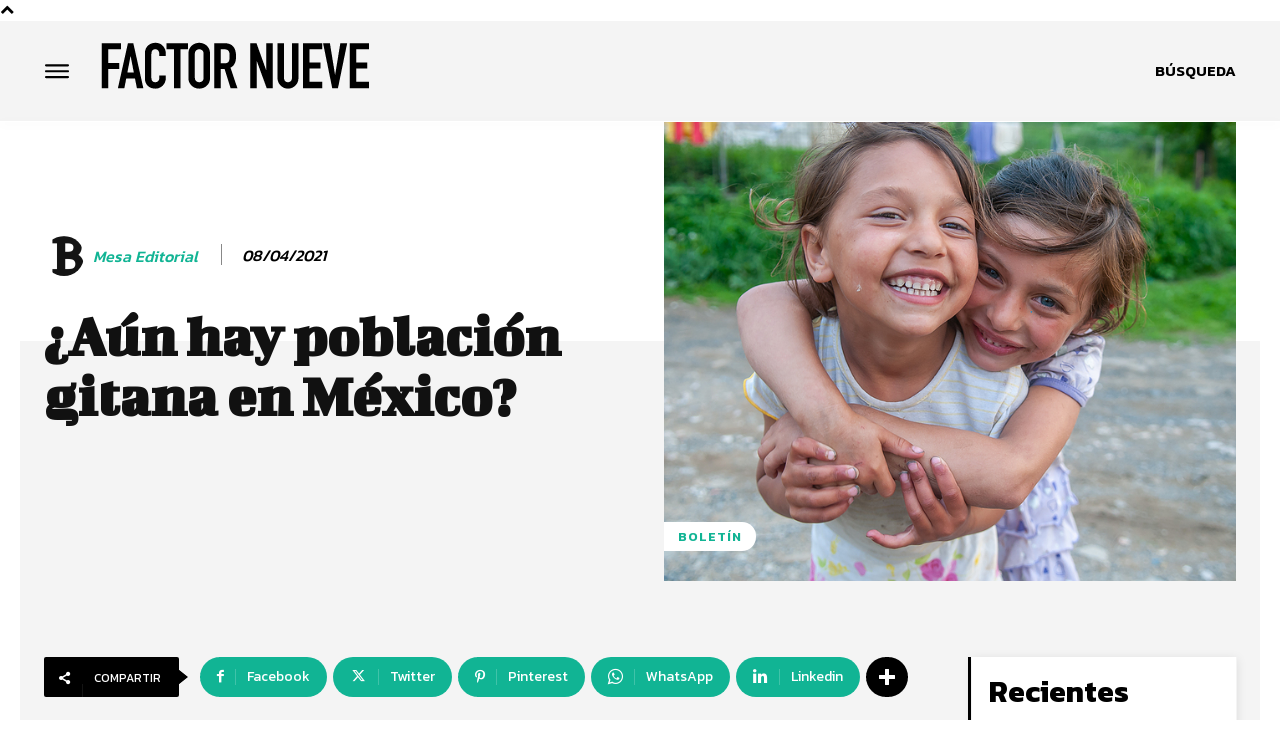

--- FILE ---
content_type: text/html; charset=utf-8
request_url: https://www.google.com/recaptcha/api2/aframe
body_size: 267
content:
<!DOCTYPE HTML><html><head><meta http-equiv="content-type" content="text/html; charset=UTF-8"></head><body><script nonce="4qmR78-J7ufRPk_H6_ampg">/** Anti-fraud and anti-abuse applications only. See google.com/recaptcha */ try{var clients={'sodar':'https://pagead2.googlesyndication.com/pagead/sodar?'};window.addEventListener("message",function(a){try{if(a.source===window.parent){var b=JSON.parse(a.data);var c=clients[b['id']];if(c){var d=document.createElement('img');d.src=c+b['params']+'&rc='+(localStorage.getItem("rc::a")?sessionStorage.getItem("rc::b"):"");window.document.body.appendChild(d);sessionStorage.setItem("rc::e",parseInt(sessionStorage.getItem("rc::e")||0)+1);localStorage.setItem("rc::h",'1770013339283');}}}catch(b){}});window.parent.postMessage("_grecaptcha_ready", "*");}catch(b){}</script></body></html>